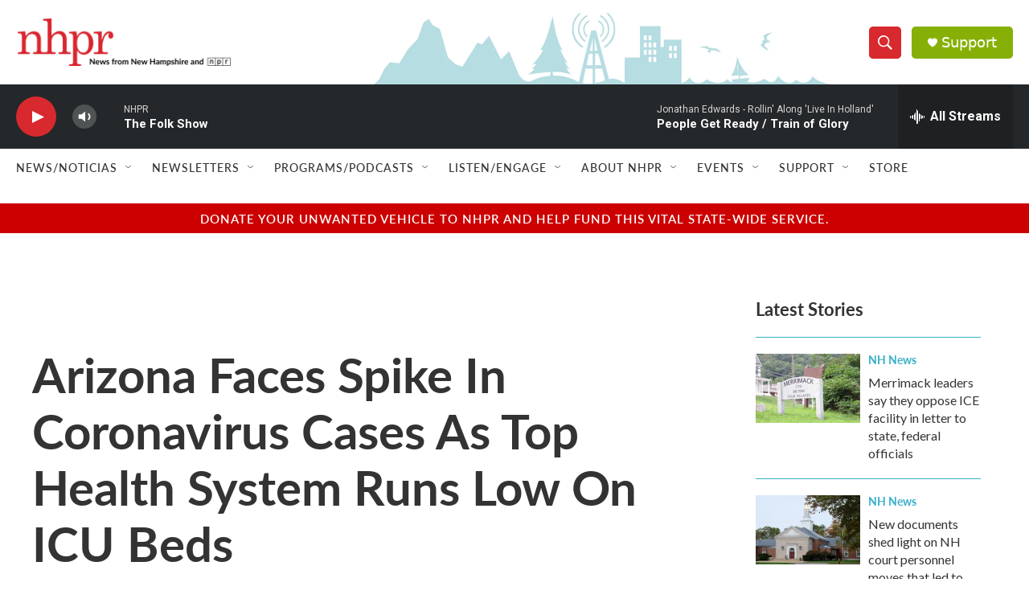

--- FILE ---
content_type: text/html; charset=utf-8
request_url: https://www.google.com/recaptcha/api2/aframe
body_size: 184
content:
<!DOCTYPE HTML><html><head><meta http-equiv="content-type" content="text/html; charset=UTF-8"></head><body><script nonce="6X5DLX6uL16-ZBYlKmidTA">/** Anti-fraud and anti-abuse applications only. See google.com/recaptcha */ try{var clients={'sodar':'https://pagead2.googlesyndication.com/pagead/sodar?'};window.addEventListener("message",function(a){try{if(a.source===window.parent){var b=JSON.parse(a.data);var c=clients[b['id']];if(c){var d=document.createElement('img');d.src=c+b['params']+'&rc='+(localStorage.getItem("rc::a")?sessionStorage.getItem("rc::b"):"");window.document.body.appendChild(d);sessionStorage.setItem("rc::e",parseInt(sessionStorage.getItem("rc::e")||0)+1);localStorage.setItem("rc::h",'1769220869804');}}}catch(b){}});window.parent.postMessage("_grecaptcha_ready", "*");}catch(b){}</script></body></html>